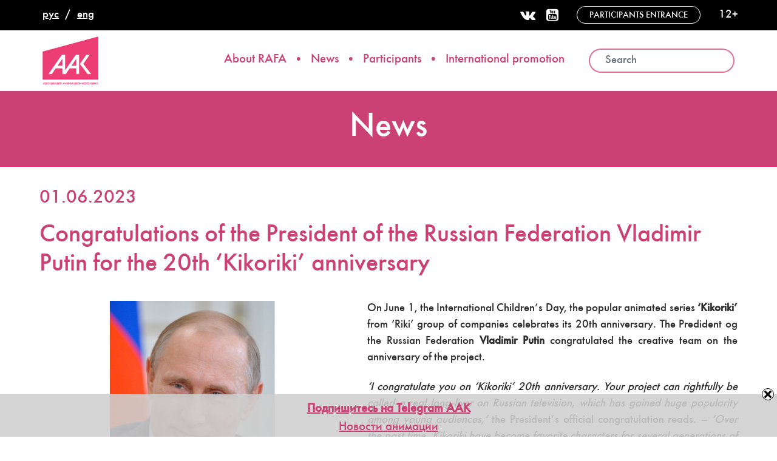

--- FILE ---
content_type: text/html; charset=UTF-8
request_url: https://aakr.ru/en/congratulations-of-the-president-of-the-russian-federation-vladimir-putin-for-the-20th-kikoriki-anniversary/
body_size: 13378
content:
<!DOCTYPE html>
<html lang="en-US">
<head>
    <meta charset="UTF-8">
    <meta http-equiv="X-UA-Compatible" content="IE=edge">
    <meta name="viewport" content="width=device-width, initial-scale=1">
        <link rel="alternate" type="application/rdf+xml" title="RDF mapping" href="https://aakr.ru/en/feed/rdf/">
    <link rel="alternate" type="application/rss+xml" title="RSS" href="https://aakr.ru/en/feed/rss/">
    <link rel="alternate" type="application/rss+xml" title="Comments RSS" href="https://aakr.ru/en/comments/feed/">
    <link rel="shortcut icon" href="https://aakr.ru/wp-content/themes/aakr/i/logo_icon.png" type="image/png">
    <link rel="pingback" href="https://aakr.ru/xmlrpc.php" />

    
    <!--[if lt IE 9]>
    <script src="//html5shiv.googlecode.com/svn/trunk/html5.js"></script>
    <![endif]-->
    
    <title>Congratulations of the President of the Russian Federation Vladimir Putin for the 20th &#8216;Kikoriki&#8217; anniversary &#8211; Ассоциация анимационного кино России</title>
<meta name='robots' content='max-image-preview:large, max-snippet:-1, max-video-preview:-1' />
	<style>img:is([sizes="auto" i], [sizes^="auto," i]) { contain-intrinsic-size: 3000px 1500px }</style>
	<link rel="canonical" href="https://aakr.ru/en/congratulations-of-the-president-of-the-russian-federation-vladimir-putin-for-the-20th-kikoriki-anniversary/">
<meta name="description" content="On June 1, the International Children&#039;s Day, the popular animated series &#039;Kikoriki&#039; from &#039;Riki&#039; group of companies celebrates its 20th anniversary. The Prediden">
<meta property="og:title" content="Congratulations of the President of the Russian Federation Vladimir Putin for the 20th &#8216;Kikoriki&#8217; anniversary &#8211; Ассоциация анимационного кино России">
<meta property="og:type" content="article">
<meta property="og:image" content="https://aakr.ru/wp-content/uploads/2023/06/rafa_eng_2023_06_vladimir_putin.jpg">
<meta property="og:image:width" content="1200">
<meta property="og:image:height" content="900">
<meta property="og:image:alt" content="Vladimir_Putin congratulations for Kikoriki">
<meta property="og:description" content="On June 1, the International Children&#039;s Day, the popular animated series &#039;Kikoriki&#039; from &#039;Riki&#039; group of companies celebrates its 20th anniversary. The Prediden">
<meta property="og:url" content="https://aakr.ru/en/congratulations-of-the-president-of-the-russian-federation-vladimir-putin-for-the-20th-kikoriki-anniversary/">
<meta property="og:locale" content="en_US">
<meta property="og:site_name" content="Ассоциация анимационного кино России">
<meta property="article:published_time" content="2023-06-01T12:00:42+03:00">
<meta property="article:modified_time" content="2023-06-05T14:48:22+03:00">
<meta property="og:updated_time" content="2023-06-05T14:48:22+03:00">
<meta property="article:section" content="News">
<meta name="twitter:card" content="summary_large_image">
<meta name="twitter:image" content="https://aakr.ru/wp-content/uploads/2023/06/rafa_eng_2023_06_vladimir_putin.jpg">
<link rel='dns-prefetch' href='//fonts.googleapis.com' />
<link rel="alternate" type="application/rss+xml" title="Ассоциация анимационного кино России &raquo; Congratulations of the President of the Russian Federation Vladimir Putin for the 20th &#8216;Kikoriki&#8217; anniversary Comments Feed" href="https://aakr.ru/en/congratulations-of-the-president-of-the-russian-federation-vladimir-putin-for-the-20th-kikoriki-anniversary/feed/" />
<script type="text/javascript">
/* <![CDATA[ */
window._wpemojiSettings = {"baseUrl":"https:\/\/s.w.org\/images\/core\/emoji\/15.0.3\/72x72\/","ext":".png","svgUrl":"https:\/\/s.w.org\/images\/core\/emoji\/15.0.3\/svg\/","svgExt":".svg","source":{"concatemoji":"https:\/\/aakr.ru\/wp-includes\/js\/wp-emoji-release.min.js?ver=6.7.4"}};
/*! This file is auto-generated */
!function(i,n){var o,s,e;function c(e){try{var t={supportTests:e,timestamp:(new Date).valueOf()};sessionStorage.setItem(o,JSON.stringify(t))}catch(e){}}function p(e,t,n){e.clearRect(0,0,e.canvas.width,e.canvas.height),e.fillText(t,0,0);var t=new Uint32Array(e.getImageData(0,0,e.canvas.width,e.canvas.height).data),r=(e.clearRect(0,0,e.canvas.width,e.canvas.height),e.fillText(n,0,0),new Uint32Array(e.getImageData(0,0,e.canvas.width,e.canvas.height).data));return t.every(function(e,t){return e===r[t]})}function u(e,t,n){switch(t){case"flag":return n(e,"\ud83c\udff3\ufe0f\u200d\u26a7\ufe0f","\ud83c\udff3\ufe0f\u200b\u26a7\ufe0f")?!1:!n(e,"\ud83c\uddfa\ud83c\uddf3","\ud83c\uddfa\u200b\ud83c\uddf3")&&!n(e,"\ud83c\udff4\udb40\udc67\udb40\udc62\udb40\udc65\udb40\udc6e\udb40\udc67\udb40\udc7f","\ud83c\udff4\u200b\udb40\udc67\u200b\udb40\udc62\u200b\udb40\udc65\u200b\udb40\udc6e\u200b\udb40\udc67\u200b\udb40\udc7f");case"emoji":return!n(e,"\ud83d\udc26\u200d\u2b1b","\ud83d\udc26\u200b\u2b1b")}return!1}function f(e,t,n){var r="undefined"!=typeof WorkerGlobalScope&&self instanceof WorkerGlobalScope?new OffscreenCanvas(300,150):i.createElement("canvas"),a=r.getContext("2d",{willReadFrequently:!0}),o=(a.textBaseline="top",a.font="600 32px Arial",{});return e.forEach(function(e){o[e]=t(a,e,n)}),o}function t(e){var t=i.createElement("script");t.src=e,t.defer=!0,i.head.appendChild(t)}"undefined"!=typeof Promise&&(o="wpEmojiSettingsSupports",s=["flag","emoji"],n.supports={everything:!0,everythingExceptFlag:!0},e=new Promise(function(e){i.addEventListener("DOMContentLoaded",e,{once:!0})}),new Promise(function(t){var n=function(){try{var e=JSON.parse(sessionStorage.getItem(o));if("object"==typeof e&&"number"==typeof e.timestamp&&(new Date).valueOf()<e.timestamp+604800&&"object"==typeof e.supportTests)return e.supportTests}catch(e){}return null}();if(!n){if("undefined"!=typeof Worker&&"undefined"!=typeof OffscreenCanvas&&"undefined"!=typeof URL&&URL.createObjectURL&&"undefined"!=typeof Blob)try{var e="postMessage("+f.toString()+"("+[JSON.stringify(s),u.toString(),p.toString()].join(",")+"));",r=new Blob([e],{type:"text/javascript"}),a=new Worker(URL.createObjectURL(r),{name:"wpTestEmojiSupports"});return void(a.onmessage=function(e){c(n=e.data),a.terminate(),t(n)})}catch(e){}c(n=f(s,u,p))}t(n)}).then(function(e){for(var t in e)n.supports[t]=e[t],n.supports.everything=n.supports.everything&&n.supports[t],"flag"!==t&&(n.supports.everythingExceptFlag=n.supports.everythingExceptFlag&&n.supports[t]);n.supports.everythingExceptFlag=n.supports.everythingExceptFlag&&!n.supports.flag,n.DOMReady=!1,n.readyCallback=function(){n.DOMReady=!0}}).then(function(){return e}).then(function(){var e;n.supports.everything||(n.readyCallback(),(e=n.source||{}).concatemoji?t(e.concatemoji):e.wpemoji&&e.twemoji&&(t(e.twemoji),t(e.wpemoji)))}))}((window,document),window._wpemojiSettings);
/* ]]> */
</script>
<link rel='stylesheet' id='mec-select2-style-css' href='https://aakr.ru/wp-content/plugins/modern-events-calendar-lite/assets/packages/select2/select2.min.css?ver=7.16.0' type='text/css' media='all' />
<link rel='stylesheet' id='mec-font-icons-css' href='https://aakr.ru/wp-content/plugins/modern-events-calendar-lite/assets/css/iconfonts.css?ver=7.16.0' type='text/css' media='all' />
<link rel='stylesheet' id='mec-frontend-style-css' href='https://aakr.ru/wp-content/plugins/modern-events-calendar-lite/assets/css/frontend.min.css?ver=7.16.0' type='text/css' media='all' />
<link rel='stylesheet' id='mec-tooltip-style-css' href='https://aakr.ru/wp-content/plugins/modern-events-calendar-lite/assets/packages/tooltip/tooltip.css?ver=7.16.0' type='text/css' media='all' />
<link rel='stylesheet' id='mec-tooltip-shadow-style-css' href='https://aakr.ru/wp-content/plugins/modern-events-calendar-lite/assets/packages/tooltip/tooltipster-sideTip-shadow.min.css?ver=7.16.0' type='text/css' media='all' />
<link rel='stylesheet' id='featherlight-css' href='https://aakr.ru/wp-content/plugins/modern-events-calendar-lite/assets/packages/featherlight/featherlight.css?ver=7.16.0' type='text/css' media='all' />
<link rel='stylesheet' id='mec-google-fonts-css' href='//fonts.googleapis.com/css?family=Montserrat%3A400%2C700%7CRoboto%3A100%2C300%2C400%2C700&#038;ver=7.16.0' type='text/css' media='all' />
<link rel='stylesheet' id='mec-lity-style-css' href='https://aakr.ru/wp-content/plugins/modern-events-calendar-lite/assets/packages/lity/lity.min.css?ver=7.16.0' type='text/css' media='all' />
<link rel='stylesheet' id='mec-general-calendar-style-css' href='https://aakr.ru/wp-content/plugins/modern-events-calendar-lite/assets/css/mec-general-calendar.css?ver=7.16.0' type='text/css' media='all' />
<style id='wp-emoji-styles-inline-css' type='text/css'>

	img.wp-smiley, img.emoji {
		display: inline !important;
		border: none !important;
		box-shadow: none !important;
		height: 1em !important;
		width: 1em !important;
		margin: 0 0.07em !important;
		vertical-align: -0.1em !important;
		background: none !important;
		padding: 0 !important;
	}
</style>
<link rel='stylesheet' id='wp-block-library-css' href='https://aakr.ru/wp-includes/css/dist/block-library/style.min.css?ver=6.7.4' type='text/css' media='all' />
<style id='classic-theme-styles-inline-css' type='text/css'>
/*! This file is auto-generated */
.wp-block-button__link{color:#fff;background-color:#32373c;border-radius:9999px;box-shadow:none;text-decoration:none;padding:calc(.667em + 2px) calc(1.333em + 2px);font-size:1.125em}.wp-block-file__button{background:#32373c;color:#fff;text-decoration:none}
</style>
<style id='global-styles-inline-css' type='text/css'>
:root{--wp--preset--aspect-ratio--square: 1;--wp--preset--aspect-ratio--4-3: 4/3;--wp--preset--aspect-ratio--3-4: 3/4;--wp--preset--aspect-ratio--3-2: 3/2;--wp--preset--aspect-ratio--2-3: 2/3;--wp--preset--aspect-ratio--16-9: 16/9;--wp--preset--aspect-ratio--9-16: 9/16;--wp--preset--color--black: #000000;--wp--preset--color--cyan-bluish-gray: #abb8c3;--wp--preset--color--white: #ffffff;--wp--preset--color--pale-pink: #f78da7;--wp--preset--color--vivid-red: #cf2e2e;--wp--preset--color--luminous-vivid-orange: #ff6900;--wp--preset--color--luminous-vivid-amber: #fcb900;--wp--preset--color--light-green-cyan: #7bdcb5;--wp--preset--color--vivid-green-cyan: #00d084;--wp--preset--color--pale-cyan-blue: #8ed1fc;--wp--preset--color--vivid-cyan-blue: #0693e3;--wp--preset--color--vivid-purple: #9b51e0;--wp--preset--gradient--vivid-cyan-blue-to-vivid-purple: linear-gradient(135deg,rgba(6,147,227,1) 0%,rgb(155,81,224) 100%);--wp--preset--gradient--light-green-cyan-to-vivid-green-cyan: linear-gradient(135deg,rgb(122,220,180) 0%,rgb(0,208,130) 100%);--wp--preset--gradient--luminous-vivid-amber-to-luminous-vivid-orange: linear-gradient(135deg,rgba(252,185,0,1) 0%,rgba(255,105,0,1) 100%);--wp--preset--gradient--luminous-vivid-orange-to-vivid-red: linear-gradient(135deg,rgba(255,105,0,1) 0%,rgb(207,46,46) 100%);--wp--preset--gradient--very-light-gray-to-cyan-bluish-gray: linear-gradient(135deg,rgb(238,238,238) 0%,rgb(169,184,195) 100%);--wp--preset--gradient--cool-to-warm-spectrum: linear-gradient(135deg,rgb(74,234,220) 0%,rgb(151,120,209) 20%,rgb(207,42,186) 40%,rgb(238,44,130) 60%,rgb(251,105,98) 80%,rgb(254,248,76) 100%);--wp--preset--gradient--blush-light-purple: linear-gradient(135deg,rgb(255,206,236) 0%,rgb(152,150,240) 100%);--wp--preset--gradient--blush-bordeaux: linear-gradient(135deg,rgb(254,205,165) 0%,rgb(254,45,45) 50%,rgb(107,0,62) 100%);--wp--preset--gradient--luminous-dusk: linear-gradient(135deg,rgb(255,203,112) 0%,rgb(199,81,192) 50%,rgb(65,88,208) 100%);--wp--preset--gradient--pale-ocean: linear-gradient(135deg,rgb(255,245,203) 0%,rgb(182,227,212) 50%,rgb(51,167,181) 100%);--wp--preset--gradient--electric-grass: linear-gradient(135deg,rgb(202,248,128) 0%,rgb(113,206,126) 100%);--wp--preset--gradient--midnight: linear-gradient(135deg,rgb(2,3,129) 0%,rgb(40,116,252) 100%);--wp--preset--font-size--small: 13px;--wp--preset--font-size--medium: 20px;--wp--preset--font-size--large: 36px;--wp--preset--font-size--x-large: 42px;--wp--preset--spacing--20: 0.44rem;--wp--preset--spacing--30: 0.67rem;--wp--preset--spacing--40: 1rem;--wp--preset--spacing--50: 1.5rem;--wp--preset--spacing--60: 2.25rem;--wp--preset--spacing--70: 3.38rem;--wp--preset--spacing--80: 5.06rem;--wp--preset--shadow--natural: 6px 6px 9px rgba(0, 0, 0, 0.2);--wp--preset--shadow--deep: 12px 12px 50px rgba(0, 0, 0, 0.4);--wp--preset--shadow--sharp: 6px 6px 0px rgba(0, 0, 0, 0.2);--wp--preset--shadow--outlined: 6px 6px 0px -3px rgba(255, 255, 255, 1), 6px 6px rgba(0, 0, 0, 1);--wp--preset--shadow--crisp: 6px 6px 0px rgba(0, 0, 0, 1);}:where(.is-layout-flex){gap: 0.5em;}:where(.is-layout-grid){gap: 0.5em;}body .is-layout-flex{display: flex;}.is-layout-flex{flex-wrap: wrap;align-items: center;}.is-layout-flex > :is(*, div){margin: 0;}body .is-layout-grid{display: grid;}.is-layout-grid > :is(*, div){margin: 0;}:where(.wp-block-columns.is-layout-flex){gap: 2em;}:where(.wp-block-columns.is-layout-grid){gap: 2em;}:where(.wp-block-post-template.is-layout-flex){gap: 1.25em;}:where(.wp-block-post-template.is-layout-grid){gap: 1.25em;}.has-black-color{color: var(--wp--preset--color--black) !important;}.has-cyan-bluish-gray-color{color: var(--wp--preset--color--cyan-bluish-gray) !important;}.has-white-color{color: var(--wp--preset--color--white) !important;}.has-pale-pink-color{color: var(--wp--preset--color--pale-pink) !important;}.has-vivid-red-color{color: var(--wp--preset--color--vivid-red) !important;}.has-luminous-vivid-orange-color{color: var(--wp--preset--color--luminous-vivid-orange) !important;}.has-luminous-vivid-amber-color{color: var(--wp--preset--color--luminous-vivid-amber) !important;}.has-light-green-cyan-color{color: var(--wp--preset--color--light-green-cyan) !important;}.has-vivid-green-cyan-color{color: var(--wp--preset--color--vivid-green-cyan) !important;}.has-pale-cyan-blue-color{color: var(--wp--preset--color--pale-cyan-blue) !important;}.has-vivid-cyan-blue-color{color: var(--wp--preset--color--vivid-cyan-blue) !important;}.has-vivid-purple-color{color: var(--wp--preset--color--vivid-purple) !important;}.has-black-background-color{background-color: var(--wp--preset--color--black) !important;}.has-cyan-bluish-gray-background-color{background-color: var(--wp--preset--color--cyan-bluish-gray) !important;}.has-white-background-color{background-color: var(--wp--preset--color--white) !important;}.has-pale-pink-background-color{background-color: var(--wp--preset--color--pale-pink) !important;}.has-vivid-red-background-color{background-color: var(--wp--preset--color--vivid-red) !important;}.has-luminous-vivid-orange-background-color{background-color: var(--wp--preset--color--luminous-vivid-orange) !important;}.has-luminous-vivid-amber-background-color{background-color: var(--wp--preset--color--luminous-vivid-amber) !important;}.has-light-green-cyan-background-color{background-color: var(--wp--preset--color--light-green-cyan) !important;}.has-vivid-green-cyan-background-color{background-color: var(--wp--preset--color--vivid-green-cyan) !important;}.has-pale-cyan-blue-background-color{background-color: var(--wp--preset--color--pale-cyan-blue) !important;}.has-vivid-cyan-blue-background-color{background-color: var(--wp--preset--color--vivid-cyan-blue) !important;}.has-vivid-purple-background-color{background-color: var(--wp--preset--color--vivid-purple) !important;}.has-black-border-color{border-color: var(--wp--preset--color--black) !important;}.has-cyan-bluish-gray-border-color{border-color: var(--wp--preset--color--cyan-bluish-gray) !important;}.has-white-border-color{border-color: var(--wp--preset--color--white) !important;}.has-pale-pink-border-color{border-color: var(--wp--preset--color--pale-pink) !important;}.has-vivid-red-border-color{border-color: var(--wp--preset--color--vivid-red) !important;}.has-luminous-vivid-orange-border-color{border-color: var(--wp--preset--color--luminous-vivid-orange) !important;}.has-luminous-vivid-amber-border-color{border-color: var(--wp--preset--color--luminous-vivid-amber) !important;}.has-light-green-cyan-border-color{border-color: var(--wp--preset--color--light-green-cyan) !important;}.has-vivid-green-cyan-border-color{border-color: var(--wp--preset--color--vivid-green-cyan) !important;}.has-pale-cyan-blue-border-color{border-color: var(--wp--preset--color--pale-cyan-blue) !important;}.has-vivid-cyan-blue-border-color{border-color: var(--wp--preset--color--vivid-cyan-blue) !important;}.has-vivid-purple-border-color{border-color: var(--wp--preset--color--vivid-purple) !important;}.has-vivid-cyan-blue-to-vivid-purple-gradient-background{background: var(--wp--preset--gradient--vivid-cyan-blue-to-vivid-purple) !important;}.has-light-green-cyan-to-vivid-green-cyan-gradient-background{background: var(--wp--preset--gradient--light-green-cyan-to-vivid-green-cyan) !important;}.has-luminous-vivid-amber-to-luminous-vivid-orange-gradient-background{background: var(--wp--preset--gradient--luminous-vivid-amber-to-luminous-vivid-orange) !important;}.has-luminous-vivid-orange-to-vivid-red-gradient-background{background: var(--wp--preset--gradient--luminous-vivid-orange-to-vivid-red) !important;}.has-very-light-gray-to-cyan-bluish-gray-gradient-background{background: var(--wp--preset--gradient--very-light-gray-to-cyan-bluish-gray) !important;}.has-cool-to-warm-spectrum-gradient-background{background: var(--wp--preset--gradient--cool-to-warm-spectrum) !important;}.has-blush-light-purple-gradient-background{background: var(--wp--preset--gradient--blush-light-purple) !important;}.has-blush-bordeaux-gradient-background{background: var(--wp--preset--gradient--blush-bordeaux) !important;}.has-luminous-dusk-gradient-background{background: var(--wp--preset--gradient--luminous-dusk) !important;}.has-pale-ocean-gradient-background{background: var(--wp--preset--gradient--pale-ocean) !important;}.has-electric-grass-gradient-background{background: var(--wp--preset--gradient--electric-grass) !important;}.has-midnight-gradient-background{background: var(--wp--preset--gradient--midnight) !important;}.has-small-font-size{font-size: var(--wp--preset--font-size--small) !important;}.has-medium-font-size{font-size: var(--wp--preset--font-size--medium) !important;}.has-large-font-size{font-size: var(--wp--preset--font-size--large) !important;}.has-x-large-font-size{font-size: var(--wp--preset--font-size--x-large) !important;}
:where(.wp-block-post-template.is-layout-flex){gap: 1.25em;}:where(.wp-block-post-template.is-layout-grid){gap: 1.25em;}
:where(.wp-block-columns.is-layout-flex){gap: 2em;}:where(.wp-block-columns.is-layout-grid){gap: 2em;}
:root :where(.wp-block-pullquote){font-size: 1.5em;line-height: 1.6;}
</style>
<link rel='stylesheet' id='contact-form-7-css' href='https://aakr.ru/wp-content/plugins/contact-form-7/includes/css/styles.css?ver=6.1.4' type='text/css' media='all' />
<link rel='stylesheet' id='swnza_css-css' href='https://aakr.ru/wp-content/plugins/sitewide-notice-wp/css/swnza.css?ver=6.7.4' type='text/css' media='all' />
<link rel='stylesheet' id='owl.carousel.css-css' href='https://aakr.ru/wp-content/plugins/slider-bws/css/owl.carousel.css?ver=2.3.4' type='text/css' media='all' />
<link rel='stylesheet' id='owl.theme.default.css-css' href='https://aakr.ru/wp-content/plugins/slider-bws/css/owl.theme.default.css?ver=2.3.4' type='text/css' media='all' />
<link rel='stylesheet' id='dashicons-css' href='https://aakr.ru/wp-includes/css/dashicons.min.css?ver=6.7.4' type='text/css' media='all' />
<link rel='stylesheet' id='sldr_stylesheet-css' href='https://aakr.ru/wp-content/plugins/slider-bws/css/frontend_style.css?ver=1.1.2' type='text/css' media='all' />
<link rel='stylesheet' id='video_popup_main_style-css' href='https://aakr.ru/wp-content/plugins/video-popup/assets/css/videoPopup.css?ver=2.0.3' type='text/css' media='all' />
<link rel='stylesheet' id='bs-css' href='https://aakr.ru/wp-content/themes/aakr/css/bootstrap.min.css?ver=6.7.4' type='text/css' media='all' />
<link rel='stylesheet' id='owl-css' href='https://aakr.ru/wp-content/themes/aakr/css/owl/owl.carousel.min.css?ver=6.7.4' type='text/css' media='all' />
<link rel='stylesheet' id='slick-css' href='https://aakr.ru/wp-content/themes/aakr/slick/slick.css?ver=6.7.4' type='text/css' media='all' />
<link rel='stylesheet' id='slick-theme-css' href='https://aakr.ru/wp-content/themes/aakr/slick/slick-theme.css?ver=6.7.4' type='text/css' media='all' />
<link rel='stylesheet' id='fontawesome-css' href='https://aakr.ru/wp-content/themes/aakr/css/font-awesome.min.css?ver=1.0' type='text/css' media='all' />
<link rel='stylesheet' id='main-css' href='https://aakr.ru/wp-content/themes/aakr/style.css?ver=6.7.4' type='text/css' media='all' />
<script type="text/javascript" src="https://aakr.ru/wp-includes/js/jquery/jquery.min.js?ver=3.7.1" id="jquery-core-js"></script>
<script type="text/javascript" src="https://aakr.ru/wp-includes/js/jquery/jquery-migrate.min.js?ver=3.4.1" id="jquery-migrate-js"></script>
<script type="text/javascript" id="video_popup_main_modal-js-extra">
/* <![CDATA[ */
var theVideoPopupGeneralOptions = {"wrap_close":"false","no_cookie":"false","debug":"0"};
/* ]]> */
</script>
<script type="text/javascript" src="https://aakr.ru/wp-content/plugins/video-popup/assets/js/videoPopup.js?ver=2.0.3" id="video_popup_main_modal-js"></script>
<link rel="https://api.w.org/" href="https://aakr.ru/wp-json/" /><link rel="alternate" title="JSON" type="application/json" href="https://aakr.ru/wp-json/wp/v2/posts/22024" /><link rel="EditURI" type="application/rsd+xml" title="RSD" href="https://aakr.ru/xmlrpc.php?rsd" />
<link rel='shortlink' href='https://aakr.ru/?p=22024' />
<link rel="alternate" title="oEmbed (JSON)" type="application/json+oembed" href="https://aakr.ru/wp-json/oembed/1.0/embed?url=https%3A%2F%2Faakr.ru%2Fen%2Fcongratulations-of-the-president-of-the-russian-federation-vladimir-putin-for-the-20th-kikoriki-anniversary%2F&#038;lang=en" />
<link rel="alternate" title="oEmbed (XML)" type="text/xml+oembed" href="https://aakr.ru/wp-json/oembed/1.0/embed?url=https%3A%2F%2Faakr.ru%2Fen%2Fcongratulations-of-the-president-of-the-russian-federation-vladimir-putin-for-the-20th-kikoriki-anniversary%2F&#038;format=xml&#038;lang=en" />
<script type="text/javascript">
(function(url){
	if(/(?:Chrome\/26\.0\.1410\.63 Safari\/537\.31|WordfenceTestMonBot)/.test(navigator.userAgent)){ return; }
	var addEvent = function(evt, handler) {
		if (window.addEventListener) {
			document.addEventListener(evt, handler, false);
		} else if (window.attachEvent) {
			document.attachEvent('on' + evt, handler);
		}
	};
	var removeEvent = function(evt, handler) {
		if (window.removeEventListener) {
			document.removeEventListener(evt, handler, false);
		} else if (window.detachEvent) {
			document.detachEvent('on' + evt, handler);
		}
	};
	var evts = 'contextmenu dblclick drag dragend dragenter dragleave dragover dragstart drop keydown keypress keyup mousedown mousemove mouseout mouseover mouseup mousewheel scroll'.split(' ');
	var logHuman = function() {
		if (window.wfLogHumanRan) { return; }
		window.wfLogHumanRan = true;
		var wfscr = document.createElement('script');
		wfscr.type = 'text/javascript';
		wfscr.async = true;
		wfscr.src = url + '&r=' + Math.random();
		(document.getElementsByTagName('head')[0]||document.getElementsByTagName('body')[0]).appendChild(wfscr);
		for (var i = 0; i < evts.length; i++) {
			removeEvent(evts[i], logHuman);
		}
	};
	for (var i = 0; i < evts.length; i++) {
		addEvent(evts[i], logHuman);
	}
})('//aakr.ru/?wordfence_lh=1&hid=7B6F47F1F1F2F817BF40F3EDFE920DE8');
</script><style>:root,::before,::after{--mec-color-skin: #cb4173;--mec-color-skin-rgba-1: rgba(203,65,115,.25);--mec-color-skin-rgba-2: rgba(203,65,115,.5);--mec-color-skin-rgba-3: rgba(203,65,115,.75);--mec-color-skin-rgba-4: rgba(203,65,115,.11);--mec-container-normal-width: 1196px;--mec-container-large-width: 1690px;--mec-fes-main-color: #40d9f1;--mec-fes-main-color-rgba-1: rgba(64, 217, 241, 0.12);--mec-fes-main-color-rgba-2: rgba(64, 217, 241, 0.23);--mec-fes-main-color-rgba-3: rgba(64, 217, 241, 0.03);--mec-fes-main-color-rgba-4: rgba(64, 217, 241, 0.3);--mec-fes-main-color-rgba-5: rgb(64 217 241 / 7%);--mec-fes-main-color-rgba-6: rgba(64, 217, 241, 0.2);--mec-fluent-main-color: #ade7ff;--mec-fluent-main-color-rgba-1: rgba(173, 231, 255, 0.3);--mec-fluent-main-color-rgba-2: rgba(173, 231, 255, 0.8);--mec-fluent-main-color-rgba-3: rgba(173, 231, 255, 0.1);--mec-fluent-main-color-rgba-4: rgba(173, 231, 255, 0.2);--mec-fluent-main-color-rgba-5: rgba(173, 231, 255, 0.7);--mec-fluent-main-color-rgba-6: rgba(173, 231, 255, 0.7);--mec-fluent-bold-color: #00acf8;--mec-fluent-bg-hover-color: #ebf9ff;--mec-fluent-bg-color: #f5f7f8;--mec-fluent-second-bg-color: #d6eef9;}</style><style>.mec-wrap.colorskin-custom#mec_skin_31916 .mec-calendar-events-side{
display:none}
#mec_skin_31919{
padding-top:0}
.calendar-grid{
display:grid;
grid-template-columns:430px auto;
gap:30px;
padding-top:30px;
}
.mec-wrap.colorskin-custom#mec_skin_31916{
padding-top:24px;
}

.mec-calendar .mec-calendar-events-side .mec-table-side-day {	
    font-size: 18px;
	padding:3px 5px 0;
}
.mec-month-divider {
text-align: center;
margin: 0;
}
.page article .mec-month-divider h5{
font-size:22px;
}
.mec-event-list-minimal .mec-event-title {
font-size: 15px;
}
.mec-event-list-minimal .mec-event-date span {
font-size: 20px;
}
.mec-event-article + .mec-month-divider{
margin-top:50px;
}
.mec-wrap .mec-labels-normal .mec-expired-normal-label {
    background-color: #eee;
    color:#333;
}
@media only screen and (max-width: 479px) {
.calendar-grid{
grid-template-columns:1fr;
gap:0;
}
.mec-event-list-minimal .mec-event-date:nth-child(2) {
 margin: 8px auto;
}
.page article h5 {
font-size: 1.2em;
}
}
@media only screen and (min-width: 961px) {
.mec-wrap.mec-sm959 .mec-calendar:not(.mec-event-calendar-classic):not(.mec-calendar-weekly) .mec-calendar-side {
width: 100%;
}
.mec-wrap.mec-sm959 .mec-calendar:not(.mec-event-calendar-classic):not(.mec-calendar-weekly) .mec-calendar-header {
position: relative;
width: 100%;
margin-top: 30px;
margin-bottom: 20px;
padding-top: 20px;
}
}
</style>    
    <!-- Yandex.Metrika counter -->
    <script type="text/javascript">
       (function(m,e,t,r,i,k,a){m[i]=m[i]||function(){(m[i].a=m[i].a||[]).push(arguments)};
       m[i].l=1*new Date();k=e.createElement(t),a=e.getElementsByTagName(t)[0],k.async=1,k.src=r,a.parentNode.insertBefore(k,a)})
       (window, document, "script", "https://mc.yandex.ru/metrika/tag.js", "ym");

       ym(52759117, "init", {
            clickmap:true,
            trackLinks:true,
            accurateTrackBounce:true,
            webvisor:true
       });
    </script>
    <noscript><div><img src="https://mc.yandex.ru/watch/52759117" style="position:absolute; left:-9999px;" alt="" /></div></noscript>
    <!-- /Yandex.Metrika counter -->

</head>
<body class="post-template-default single single-post postid-22024 single-format-standard gllr_clean-wp-template mec-theme-aakr">
    <div class="subheader container-fluid">
        <div class="row">
            <div class="col-md-1 langswitcher h100">
                <ul>	<li class="lang-item lang-item-2 lang-item-ru no-translation lang-item-first"><a lang="ru-RU" hreflang="ru-RU" href="https://aakr.ru/">рус</a></li>
	<li class="lang-item lang-item-5 lang-item-en current-lang"><a lang="en-US" hreflang="en-US" href="https://aakr.ru/en/congratulations-of-the-president-of-the-russian-federation-vladimir-putin-for-the-20th-kikoriki-anniversary/" aria-current="true">eng</a></li>
</ul>
            </div>
            <div class="col-md-11 h100 suptop">
                <div class="socialmedia soc_desktop">
                    <a href="https://vk.com/af_assosiation"><i class="fa fa-vk fa-2x"></i></a>
                    <a href="https://www.youtube.com/user/aakrchannel/"><i class="fa fa-youtube-square fa-2x"></i></a>
                </div>
                <div class="entrance">
                    <a href="/wp-admin/" target="_blank">
                        Participants entrance                    </a>
                </div>
                <p>12+</p>
            </div>
        </div>
    </div>

    <header>
        <div class="container">
            <div class="row topline">
                <div class="logo-cell">
                    <a href="/" class="logo"></a>
                </div>
                <div class="navi">
                    <nav class="navbar navbar-default desktop_navi">
                        <div class="navbar-header">
                            <button type="button" class="navbar-toggle collapsed" data-toggle="collapse" data-target="#topnav" aria-expanded="false">
                                <span class="sr-only">Меню</span>
                                <span class="icon-bar"></span>
                                <span class="icon-bar"></span>
                                <span class="icon-bar"></span>
                            </button>
                        </div>

                        <div class="collapse navbar-collapse" id="topnav">
                            <ul id="top-nav-ul" class="nav navbar-nav top-menu"><li id="menu-item-3330" class="menu-item menu-item-type-post_type menu-item-object-page menu-item-3330"><a href="https://aakr.ru/en/about-rafa/">About RAFA</a></li>
<li id="menu-item-9945" class="menu-item menu-item-type-taxonomy menu-item-object-category current-post-ancestor current-menu-parent current-post-parent menu-item-9945"><a href="https://aakr.ru/en/category/news-en/">News</a></li>
<li id="menu-item-10228" class="menu-item menu-item-type-taxonomy menu-item-object-category menu-item-10228"><a href="https://aakr.ru/en/category/studios-en/">Participants</a></li>
<li id="menu-item-37356" class="menu-item menu-item-type-post_type menu-item-object-page menu-item-37356"><a href="https://aakr.ru/en/international-promotion-2/">International promotion</a></li>
</ul>
                            <!-- Подменю "О компании" -->
                            <div id="about-submenu">
                                <ul id="about_subnavi" class="sub-menu"><li id="menu-item-26130" class="menu-item menu-item-type-post_type menu-item-object-page menu-item-26130"><a href="https://aakr.ru/en/about-rafa/rafa-management/">Management</a></li>
<li id="menu-item-26129" class="menu-item menu-item-type-post_type menu-item-object-page menu-item-26129"><a href="https://aakr.ru/en/rafa-activities/">Activities</a></li>
<li id="menu-item-14396" class="menu-item menu-item-type-custom menu-item-object-custom menu-item-14396"><a href="http://aakr.ru/en/about-rafa/history/">History</a></li>
<li id="menu-item-14395" class="menu-item menu-item-type-custom menu-item-object-custom menu-item-14395"><a href="http://aakr.ru/en/about-rafa/mission/">Mission</a></li>
<li id="menu-item-9880" class="menu-item menu-item-type-post_type menu-item-object-page menu-item-9880"><a href="https://aakr.ru/en/about-rafa/russian-animation-catalog/">Russian Animation Catalog</a></li>
<li id="menu-item-9939" class="menu-item menu-item-type-post_type menu-item-object-page menu-item-9939"><a href="https://aakr.ru/en/about-rafa/press/">Press</a></li>
</ul>                            </div>

                            <!-- Подменю "Деятельность" -->
                            <div id="activity-submenu">
                                                            </div>

                            <!-- Подменю "Руководство" -->
                            <div id="direction-submenu">
                                                            </div>

                            
                        </div><!-- /.navbar-collapse -->
                    </nav>

                                            <div class="header-search header-search-desktop">
                            <form role="search" method="get" class="search-form form-inline" action="https://aakr.ru/">
	<div class="form-group">
		<label class="sr-only" for="search-field">Search</label>
		<input type="search" class="form-control input-sm" id="search-field" placeholder="Search" value="" name="s">
	</div>
	<button type="submit" class="btn btn-default btn-sm">Искать</button>
</form>                        </div>
                    
                </div><!-- /.navi -->
            </div>
        </div>
    </header>
<section>
	<div class="container-fluid page-content">
	<div class="row cat-title">
			<div class="col-md-12">
				<h2>News</h2>			</div>
		</div>
		<div class="row">
			<div class="col-md-12 col-md-offset-2">
									<article id="post-22024" class="post-22024 post type-post status-publish format-standard has-post-thumbnail hentry category-news-en"> 						<div class="meta meta_up">
								<p class="post-date">01.06.2023</p>
							</div>	
						<h1>Congratulations of the President of the Russian Federation Vladimir Putin for the 20th &#8216;Kikoriki&#8217; anniversary</h1>									
						<div class="content-single">
						<div class="thumbnail"><img width="1200" height="900" src="https://aakr.ru/wp-content/uploads/2023/06/rafa_eng_2023_06_vladimir_putin.jpg" class="attachment-full size-full wp-post-image" alt="Vladimir_Putin congratulations for Kikoriki" decoding="async" fetchpriority="high" srcset="https://aakr.ru/wp-content/uploads/2023/06/rafa_eng_2023_06_vladimir_putin.jpg 1200w, https://aakr.ru/wp-content/uploads/2023/06/rafa_eng_2023_06_vladimir_putin-768x576.jpg 768w, https://aakr.ru/wp-content/uploads/2023/06/rafa_eng_2023_06_vladimir_putin-250x188.jpg 250w" sizes="(max-width: 1200px) 100vw, 1200px" /></div>
							
								<p align="justify">On June 1, the International Children&#8217;s Day, the popular animated series<strong> &#8216;Kikoriki&#8217;</strong> from &#8216;Riki&#8217; group of companies celebrates its 20th anniversary. The Predident og the Russian Federation <strong>Vladimir Putin</strong> congratulated the creative team on the anniversary of the project.</p>
<p align="justify"><em>&#8216;I congratulate you on &#8216;Kikoriki&#8217; 20th anniversary. Your project can rightfully be called a real long-liver on Russian television, which has gained huge popularity among young audiences,&#8217;</em> the President&#8217;s official congratulation reads. <em>&#8211; &#8216;Over the past time, Kikoriki have become favorite characters for several generations of boys and girls from Russia and other countries, taught them to appreciate friendship, overcome difficulties, believe in goodness and justice.&#8217;</em></p>
<p align="justify">Vladimir Putin noted the professionalism of the authors of the project, a significant contribution to the education of the younger generation and the relevance of the topics raised, as well as the continuation of the traditions of Russian animation by the creative team:</p>
<p align="justify"><em>&#8216;And of course, sincere words of recognition to the cohesive, talented team of the project. It is important that, while preserving the best traditions of the national school of animation, you boldly, innovatively approach the matter, raise serious topics in the series, and with your creativity you participate in the upbringing of the younger generation. I wish you success and inspiration for the implementation of new ideas and plans.&#8217;</em></p>
<p align="justify">In addition, Vladimir Putin congratulated the creators of the project on the International Children&#8217;s Day.</p>

						</div>
						<div class="meta meta_dwn">
							<div>Author:  <a href="https://aakr.ru/en/author/pressservice/" title="Posts by RAFA Press Service" rel="author">RAFA Press Service</a></div>
							<div>Category: <a href="https://aakr.ru/en/category/news-en/" rel="category tag">News</a></div> 													
					</div>
					</article>
								 
				 
							</div>
			

		</div>
	</div>
</section>
	<footer>
		<div class="container">
			<div class="row subscribe">
				<div class="col-md-12">
					<h2>Subscribe to the news of the association</h2>
										
<div class="wpcf7 no-js" id="wpcf7-f37367-o1" lang="ru-RU" dir="ltr" data-wpcf7-id="37367">
<div class="screen-reader-response"><p role="status" aria-live="polite" aria-atomic="true"></p> <ul></ul></div>
<form action="/en/congratulations-of-the-president-of-the-russian-federation-vladimir-putin-for-the-20th-kikoriki-anniversary/#wpcf7-f37367-o1" method="post" class="wpcf7-form init" aria-label="Контактная форма" novalidate="novalidate" data-status="init">
<fieldset class="hidden-fields-container"><input type="hidden" name="_wpcf7" value="37367" /><input type="hidden" name="_wpcf7_version" value="6.1.4" /><input type="hidden" name="_wpcf7_locale" value="ru_RU" /><input type="hidden" name="_wpcf7_unit_tag" value="wpcf7-f37367-o1" /><input type="hidden" name="_wpcf7_container_post" value="0" /><input type="hidden" name="_wpcf7_posted_data_hash" value="" />
</fieldset>
<div class="validate">
	<div>
		<p><span class="wpcf7-form-control-wrap" data-name="your-email"><input size="40" maxlength="400" class="wpcf7-form-control wpcf7-email wpcf7-validates-as-required wpcf7-text wpcf7-validates-as-email" aria-required="true" aria-invalid="false" placeholder="Email" value="" type="email" name="your-email" /></span>
		</p>
	</div>
	<div>
		<p><input class="wpcf7-form-control wpcf7-submit has-spinner" type="submit" value="Subscribe" />
		</p>
	</div>
</div><p style="display: none !important;" class="akismet-fields-container" data-prefix="_wpcf7_ak_"><label>&#916;<textarea name="_wpcf7_ak_hp_textarea" cols="45" rows="8" maxlength="100"></textarea></label><input type="hidden" id="ak_js_1" name="_wpcf7_ak_js" value="45"/><script>document.getElementById( "ak_js_1" ).setAttribute( "value", ( new Date() ).getTime() );</script></p><div class="wpcf7-response-output" aria-hidden="true"></div>
</form>
</div>
				</div>
			</div>
		
			<div class="row footline">
				<div class="col-md-12">
					<p>© Russian Animated Film Association. <a href="/about/#contacts">Contacts</a></p>
				</div>
			</div>
			
		<div class="row footline supafooter">
	<div class="col-md-12">
		<p class="small">
			Свидетельство о регистрации СМИ ЭЛ № ФС77-52647 выдано Федеральной службой по надзору в сфере связи, информационных технологий и массовых коммуникаций (Роскомнадзор) 25 января 2013 года.<br>
			Учредитель: Ассоциация анимационного кино.<br>
			Администратор сайта — Елизавета Махонина, 
			<a href="mailto:pr@aakr.ru" style="color:#ffffff;">
				pr@aakr.ru
			</a>
		</p>
	</div>
</div>
		</div>
	</footer>

            <!-- SiteWide Notice WP Cookies -->
            <script type="text/javascript">
                jQuery(document).ready(function($){
                    if( Cookies.get('swnza_hide_banner_cookie') != 1 ) {
                        $('.swnza_banner').show();
                    }

                    $('#swnza_close_button_link').click(function(){
                    Cookies.set('swnza_hide_banner_cookie', 1, { expires: 1, path: '/' }); //expire the cookie after 24 hours.
                    $('.swnza_banner').hide();
                    });
                });
            </script>

          

            <!-- SiteWide Notice WP Custom CSS -->
                <style type="text/css">
                    .swnza_banner{
                        position:fixed;
                        min-height:50px;
                        height:auto;
                        width:100%;
                        background:rgba(206,206,206,0.88);
                        padding-top:10px;
                        z-index:999;
                        display:block;
                    }  

                     
                        .swnza_banner{ bottom:0; }
                        .swnza_close_button { top:-10px;}
                       

                    .swnza_banner p {
                        color: rgba(0,0,0,1);
                        text-align:center;
                        z-index:1000;
                        font-size:20px;
                        display:block;
                        margin: 0;
                    }

                                        .swnza_close_button{
                        display:block;
                        position:absolute;
                        right:5px;
                        width:20px;
                        height:20px;
                        background:url("https://aakr.ru/wp-content/plugins/sitewide-notice-wp/images/close-button.svg") no-repeat center center;
                        background-color:white;
                        border-radius:100px;
                        border: 1px solid #000;
                    }

                    .swnza_close_button:hover{
                        cursor: pointer;
                    }

                
                    #swnza_banner_text{
                        margin-top:0;
                    }

                                </style>
                
                <div class="swnza_banner" id="swnza_banner_id" style="display:none;">
                <p id="swnza_banner_text"><a href="https://t.me/russiananimatedfilmsassosiation"><strong>Под­пи­шитесь на Telegram AAK</strong><br> Но­вос­ти ани­мации</a></p>
                <a id="swnza_close_button_link" class="swnza_close_button"></a>
                </div>
        <script type="application/ld+json" id="slim-seo-schema">{"@context":"https://schema.org","@graph":[{"@type":"WebSite","@id":"https://aakr.ru/#website","url":"https://aakr.ru/","name":"Ассоциация анимационного кино России","inLanguage":"en-US","potentialAction":{"@id":"https://aakr.ru/#searchaction"},"publisher":{"@id":"https://aakr.ru/#organization"}},{"@type":"SearchAction","@id":"https://aakr.ru/#searchaction","target":"https://aakr.ru/?s={search_term_string}","query-input":"required name=search_term_string"},{"@type":"BreadcrumbList","name":"Breadcrumbs","@id":"https://aakr.ru/en/congratulations-of-the-president-of-the-russian-federation-vladimir-putin-for-the-20th-kikoriki-anniversary/#breadcrumblist","itemListElement":[{"@type":"ListItem","position":1,"name":"Home","item":"https://aakr.ru/"},{"@type":"ListItem","position":2,"name":"News","item":"https://aakr.ru/en/category/news-en/"},{"@type":"ListItem","position":3,"name":"Congratulations of the President of the Russian Federation Vladimir Putin for the 20th &#8216;Kikoriki&#8217; anniversary"}]},{"@type":"WebPage","@id":"https://aakr.ru/en/congratulations-of-the-president-of-the-russian-federation-vladimir-putin-for-the-20th-kikoriki-anniversary/#webpage","url":"https://aakr.ru/en/congratulations-of-the-president-of-the-russian-federation-vladimir-putin-for-the-20th-kikoriki-anniversary/","inLanguage":"en-US","name":"Congratulations of the President of the Russian Federation Vladimir Putin for the 20th &#8216;Kikoriki&#8217; anniversary &#8211; Ассоциация анимационного кино России","description":"On June 1, the International Children's Day, the popular animated series 'Kikoriki' from 'Riki' group of companies celebrates its 20th anniversary. The Prediden","datePublished":"2023-06-01T12:00:42+03:00","dateModified":"2023-06-05T14:48:22+03:00","isPartOf":{"@id":"https://aakr.ru/#website"},"breadcrumb":{"@id":"https://aakr.ru/en/congratulations-of-the-president-of-the-russian-federation-vladimir-putin-for-the-20th-kikoriki-anniversary/#breadcrumblist"},"potentialAction":{"@id":"https://aakr.ru/en/congratulations-of-the-president-of-the-russian-federation-vladimir-putin-for-the-20th-kikoriki-anniversary/#readaction"},"primaryImageOfPage":{"@id":"https://aakr.ru/en/congratulations-of-the-president-of-the-russian-federation-vladimir-putin-for-the-20th-kikoriki-anniversary/#thumbnail"},"image":{"@id":"https://aakr.ru/en/congratulations-of-the-president-of-the-russian-federation-vladimir-putin-for-the-20th-kikoriki-anniversary/#thumbnail"}},{"@type":"ReadAction","@id":"https://aakr.ru/en/congratulations-of-the-president-of-the-russian-federation-vladimir-putin-for-the-20th-kikoriki-anniversary/#readaction","target":"https://aakr.ru/en/congratulations-of-the-president-of-the-russian-federation-vladimir-putin-for-the-20th-kikoriki-anniversary/"},{"@type":"Organization","@id":"https://aakr.ru/#organization","url":"https://aakr.ru/","name":"Ассоциация анимационного кино России"},{"@type":"ImageObject","@id":"https://aakr.ru/en/congratulations-of-the-president-of-the-russian-federation-vladimir-putin-for-the-20th-kikoriki-anniversary/#thumbnail","caption":"Vladimir_Putin congratulations for Kikoriki","url":"https://aakr.ru/wp-content/uploads/2023/06/rafa_eng_2023_06_vladimir_putin.jpg","contentUrl":"https://aakr.ru/wp-content/uploads/2023/06/rafa_eng_2023_06_vladimir_putin.jpg","width":1200,"height":900},{"@type":"Article","@id":"https://aakr.ru/en/congratulations-of-the-president-of-the-russian-federation-vladimir-putin-for-the-20th-kikoriki-anniversary/#article","url":"https://aakr.ru/en/congratulations-of-the-president-of-the-russian-federation-vladimir-putin-for-the-20th-kikoriki-anniversary/","headline":"Congratulations of the President of the Russian Federation Vladimir Putin for the 20th 'Kikoriki' anniversary","datePublished":"2023-06-01T12:00:42+03:00","dateModified":"2023-06-05T14:48:22+03:00","wordCount":234,"articleSection":["News"],"isPartOf":{"@id":"https://aakr.ru/en/congratulations-of-the-president-of-the-russian-federation-vladimir-putin-for-the-20th-kikoriki-anniversary/#webpage"},"mainEntityOfPage":{"@id":"https://aakr.ru/en/congratulations-of-the-president-of-the-russian-federation-vladimir-putin-for-the-20th-kikoriki-anniversary/#webpage"},"image":{"@id":"https://aakr.ru/en/congratulations-of-the-president-of-the-russian-federation-vladimir-putin-for-the-20th-kikoriki-anniversary/#thumbnail"},"publisher":{"@id":"https://aakr.ru/#organization"},"author":{"@id":"https://aakr.ru/#/schema/person/78d79a1a812e3b47c7eb914702f70b4a"}},{"@type":"Person","@id":"https://aakr.ru/#/schema/person/78d79a1a812e3b47c7eb914702f70b4a","name":"RAFA Press Service","givenName":"RAFA","familyName":"Press Service","image":"https://secure.gravatar.com/avatar/ad848cbc73fad8ac56b84f0f5962e363?s=96&d=mm&r=g"}]}</script><link rel='stylesheet' id='gllr_stylesheet-css' href='https://aakr.ru/wp-content/plugins/gallery-plugin/css/frontend_style.css?ver=4.7.7' type='text/css' media='all' />
<link rel='stylesheet' id='gllr_fancybox_stylesheet-css' href='https://aakr.ru/wp-content/plugins/gallery-plugin/fancybox/jquery.fancybox.min.css?ver=4.7.7' type='text/css' media='all' />
<script type="text/javascript" src="https://aakr.ru/wp-includes/js/jquery/ui/core.min.js?ver=1.13.3" id="jquery-ui-core-js"></script>
<script type="text/javascript" src="https://aakr.ru/wp-includes/js/jquery/ui/datepicker.min.js?ver=1.13.3" id="jquery-ui-datepicker-js"></script>
<script type="text/javascript" id="jquery-ui-datepicker-js-after">
/* <![CDATA[ */
jQuery(function(jQuery){jQuery.datepicker.setDefaults({"closeText":"Close","currentText":"Today","monthNames":["January","February","March","April","May","June","July","August","September","October","November","December"],"monthNamesShort":["Jan","Feb","Mar","Apr","May","Jun","Jul","Aug","Sep","Oct","Nov","Dec"],"nextText":"Next","prevText":"Previous","dayNames":["Sunday","Monday","Tuesday","Wednesday","Thursday","Friday","Saturday"],"dayNamesShort":["Sun","Mon","Tue","Wed","Thu","Fri","Sat"],"dayNamesMin":["S","M","T","W","T","F","S"],"dateFormat":"dd.mm.yy","firstDay":1,"isRTL":false});});
/* ]]> */
</script>
<script type="text/javascript" src="https://aakr.ru/wp-content/plugins/modern-events-calendar-lite/assets/js/jquery.typewatch.js?ver=7.16.0" id="mec-typekit-script-js"></script>
<script type="text/javascript" src="https://aakr.ru/wp-content/plugins/modern-events-calendar-lite/assets/packages/featherlight/featherlight.js?ver=7.16.0" id="featherlight-js"></script>
<script type="text/javascript" src="https://aakr.ru/wp-content/plugins/modern-events-calendar-lite/assets/packages/select2/select2.full.min.js?ver=7.16.0" id="mec-select2-script-js"></script>
<script type="text/javascript" src="https://aakr.ru/wp-content/plugins/modern-events-calendar-lite/assets/js/mec-general-calendar.js?ver=7.16.0" id="mec-general-calendar-script-js"></script>
<script type="text/javascript" src="https://aakr.ru/wp-content/plugins/modern-events-calendar-lite/assets/packages/tooltip/tooltip.js?ver=7.16.0" id="mec-tooltip-script-js"></script>
<script type="text/javascript" id="mec-frontend-script-js-extra">
/* <![CDATA[ */
var mecdata = {"day":"day","days":"days","hour":"hour","hours":"hours","minute":"minute","minutes":"minutes","second":"second","seconds":"seconds","next":"Next","prev":"Prev","elementor_edit_mode":"no","recapcha_key":"","ajax_url":"https:\/\/aakr.ru\/wp-admin\/admin-ajax.php","fes_nonce":"3fba8de072","fes_thankyou_page_time":"2000","fes_upload_nonce":"b3b9cd558a","current_year":"2026","current_month":"01","datepicker_format":"dd.mm.yy&d.m.Y"};
var mecdata = {"day":"day","days":"days","hour":"hour","hours":"hours","minute":"minute","minutes":"minutes","second":"second","seconds":"seconds","next":"Next","prev":"Prev","elementor_edit_mode":"no","recapcha_key":"","ajax_url":"https:\/\/aakr.ru\/wp-admin\/admin-ajax.php","fes_nonce":"3fba8de072","fes_thankyou_page_time":"2000","fes_upload_nonce":"b3b9cd558a","current_year":"2026","current_month":"01","datepicker_format":"dd.mm.yy&d.m.Y"};
/* ]]> */
</script>
<script type="text/javascript" src="https://aakr.ru/wp-content/plugins/modern-events-calendar-lite/assets/js/frontend.js?ver=7.16.0" id="mec-frontend-script-js"></script>
<script type="text/javascript" src="https://aakr.ru/wp-content/plugins/modern-events-calendar-lite/assets/js/events.js?ver=7.16.0" id="mec-events-script-js"></script>
<script type="text/javascript" src="https://aakr.ru/wp-content/plugins/modern-events-calendar-lite/assets/packages/lity/lity.min.js?ver=7.16.0" id="mec-lity-script-js"></script>
<script type="text/javascript" src="https://aakr.ru/wp-content/plugins/modern-events-calendar-lite/assets/packages/colorbrightness/colorbrightness.min.js?ver=7.16.0" id="mec-colorbrightness-script-js"></script>
<script type="text/javascript" src="https://aakr.ru/wp-content/plugins/modern-events-calendar-lite/assets/packages/owl-carousel/owl.carousel.min.js?ver=7.16.0" id="mec-owl-carousel-script-js"></script>
<script type="text/javascript" src="https://aakr.ru/wp-includes/js/dist/hooks.min.js?ver=4d63a3d491d11ffd8ac6" id="wp-hooks-js"></script>
<script type="text/javascript" src="https://aakr.ru/wp-includes/js/dist/i18n.min.js?ver=5e580eb46a90c2b997e6" id="wp-i18n-js"></script>
<script type="text/javascript" id="wp-i18n-js-after">
/* <![CDATA[ */
wp.i18n.setLocaleData( { 'text direction\u0004ltr': [ 'ltr' ] } );
/* ]]> */
</script>
<script type="text/javascript" src="https://aakr.ru/wp-content/plugins/contact-form-7/includes/swv/js/index.js?ver=6.1.4" id="swv-js"></script>
<script type="text/javascript" id="contact-form-7-js-before">
/* <![CDATA[ */
var wpcf7 = {
    "api": {
        "root": "https:\/\/aakr.ru\/wp-json\/",
        "namespace": "contact-form-7\/v1"
    },
    "cached": 1
};
/* ]]> */
</script>
<script type="text/javascript" src="https://aakr.ru/wp-content/plugins/contact-form-7/includes/js/index.js?ver=6.1.4" id="contact-form-7-js"></script>
<script type="text/javascript" src="https://aakr.ru/wp-content/plugins/sitewide-notice-wp/js/jquery_cookie.js?ver=2.1.4" id="swnza_css-js"></script>
<script type="text/javascript" src="https://aakr.ru/wp-content/plugins/slider-bws/js/owl.carousel/owl.carousel.js?ver=2.3.4" id="owl.carousel.js-js"></script>
<script type="text/javascript" src="https://aakr.ru/wp-content/plugins/slider-bws/js/owl.carousel/owl.animate.js?ver=2.3.4" id="owl.animate.js-js"></script>
<script type="text/javascript" src="https://aakr.ru/wp-content/plugins/slider-bws/js/owl.carousel/owl.autoheight.js?ver=2.3.4" id="owl.autoheight.js-js"></script>
<script type="text/javascript" src="https://aakr.ru/wp-content/plugins/slider-bws/js/owl.carousel/owl.autoplay.js?ver=2.3.4" id="owl.autoplay.js-js"></script>
<script type="text/javascript" src="https://aakr.ru/wp-content/plugins/slider-bws/js/owl.carousel/owl.autorefresh.js?ver=2.3.4" id="owl.autorefresh.js-js"></script>
<script type="text/javascript" src="https://aakr.ru/wp-content/plugins/slider-bws/js/owl.carousel/owl.hash.js?ver=2.3.4" id="owl.hash.js-js"></script>
<script type="text/javascript" src="https://aakr.ru/wp-content/plugins/slider-bws/js/owl.carousel/owl.lazyload.js?ver=2.3.4" id="owl.lazyload.js-js"></script>
<script type="text/javascript" src="https://aakr.ru/wp-content/plugins/slider-bws/js/owl.carousel/owl.navigation.js?ver=2.3.4" id="owl.navigation.js-js"></script>
<script type="text/javascript" src="https://aakr.ru/wp-content/plugins/slider-bws/js/owl.carousel/owl.support.js?ver=2.3.4" id="owl.support.js-js"></script>
<script type="text/javascript" src="https://aakr.ru/wp-content/plugins/slider-bws/js/owl.carousel/owl.video.js?ver=2.3.4" id="owl.video.js-js"></script>
<script type="text/javascript" src="https://aakr.ru/wp-content/plugins/slider-bws/js/script.js?ver=1.1.2" id="sldr_front_script-js"></script>
<script type="text/javascript" id="pll_cookie_script-js-after">
/* <![CDATA[ */
(function() {
				var expirationDate = new Date();
				expirationDate.setTime( expirationDate.getTime() + 31536000 * 1000 );
				document.cookie = "pll_language=en; expires=" + expirationDate.toUTCString() + "; path=/; secure; SameSite=Lax";
			}());
/* ]]> */
</script>
<script type="text/javascript" id="gllr_enable_lightbox_ios-js-after">
/* <![CDATA[ */
			( function( $ ){
				$( document ).ready( function() {
					$( '#fancybox-overlay' ).css( {
						'width' : $( document ).width()
					} );
				} );
			} )( jQuery );
			
/* ]]> */
</script>
<script defer type="text/javascript" src="https://aakr.ru/wp-content/plugins/akismet/_inc/akismet-frontend.js?ver=1762996007" id="akismet-frontend-js"></script>
<script type="text/javascript" src="https://aakr.ru/wp-content/themes/aakr/js/bootstrap.min.js?ver=6.7.4" id="bootstrap-js"></script>
<script type="text/javascript" src="https://aakr.ru/wp-content/themes/aakr/js/owl.carousel.min.js?ver=6.7.4" id="owl-js"></script>
<script type="text/javascript" src="https://aakr.ru/wp-content/themes/aakr/slick/slick.min.js?ver=6.7.4" id="slick-js"></script>
<script type="text/javascript" src="https://aakr.ru/wp-content/themes/aakr/js/main.js?ver=6.7.4" id="main-js"></script>
</body>
</html>